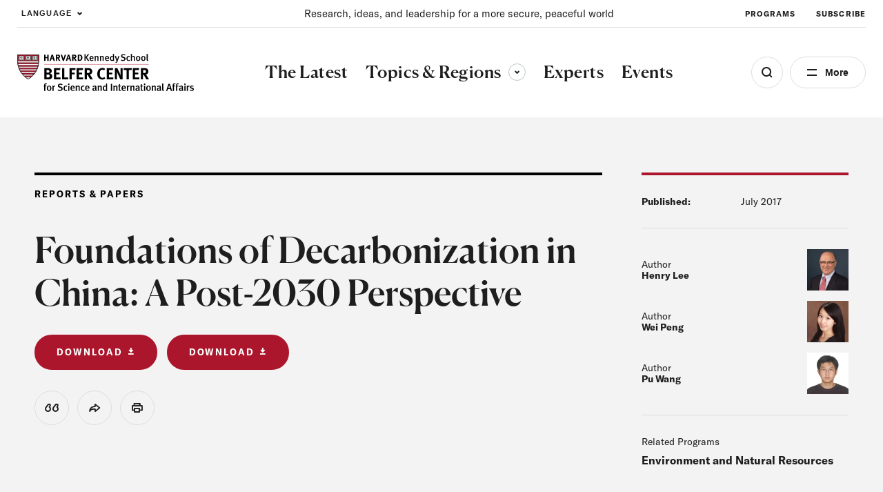

--- FILE ---
content_type: text/html; charset=UTF-8
request_url: https://www.belfercenter.org/publication/foundations-decarbonization-china-post-2030-perspective
body_size: 62315
content:
<!DOCTYPE html>
<html lang="en" dir="ltr" prefix="og: https://ogp.me/ns#">
  <head>
    <meta charset="utf-8" />
<link rel="preconnect" href="//www.googletagmanager.com" crossorigin="anonymous" />
<link rel="preconnect" href="//www.google-analytics.com" crossorigin="anonymous" />
<link rel="preconnect" href="//stats.g.doubleclick.net" crossorigin="anonymous" />
<link rel="preload" href="/themes/custom/belfer/assets/fonts/icomoon.woff2?dl8yb7" as="font" crossorigin="anonymous" />
<meta name="description" content="The Harvard-Tsinghua Workshop on Low-Carbon Development and Public Policy is the fourth annual joint workshop between the Harvard Kennedy School’s Environment and Natural Resources Program and the Center for Science, Technology, and Education Policy at Tsinghua University. The workshop convened leading experts on climate and energy from the United States and China at Tsinghua University in Beijing, China, on June 1-2, 2017. The workshop was divided into five sessions. The first two sessions focused on the scope of the climate problem and the options for addressing it. The following three sessions explored specific options: renewable energy, nuclear power, and air pollution regulation." />
<link rel="canonical" href="https://www.belfercenter.org/publication/foundations-decarbonization-china-post-2030-perspective" />
<link rel="image_src" href="https://www.belfercenter.org/sites/default/files/styles/1200x630/public/2024-08/Belfer%20Center%20logo%20image.jpg?itok=05GNzJn4" />
<meta property="og:site_name" content="The Belfer Center for Science and International Affairs" />
<meta property="og:type" content="website" />
<meta property="og:url" content="https://www.belfercenter.org/publication/foundations-decarbonization-china-post-2030-perspective" />
<meta property="og:title" content="Foundations of Decarbonization in China: A Post-2030 Perspective" />
<meta property="og:image" content="https://www.belfercenter.org/sites/default/files/styles/1200x630/public/2024-08/Belfer%20Center%20logo%20image.jpg?itok=05GNzJn4" />
<meta property="og:image:width" content="1200" />
<meta property="og:image:height" content="630" />
<meta name="Generator" content="Interactive Strategies (https://www.interactivestrategies.com)" />
<meta name="MobileOptimized" content="width" />
<meta name="HandheldFriendly" content="true" />
<meta name="viewport" content="width=device-width, initial-scale=1.0" />
<link rel="manifest" href="https://www.belfercenter.org/themes/custom/belfer/assets/pwa/manifest.json?v=20230824" crossorigin="use-credentials" />
<link rel="apple-touch-icon" href="https://www.belfercenter.org/themes/custom/belfer/assets/pwa/icons/apple-touch-icon.png?v=20230824" sizes="180x180" type="image/png" />
<link rel="mask-icon" href="https://www.belfercenter.org/themes/custom/belfer/assets/pwa/icons/favicon.svg?v=20230824" color="#ffffff" />
<meta name="msapplication-config" content="/themes/custom/belfer/assets/pwa/browserconfig.xml?v=20230824" />
<meta name="msapplication-TileColor" content="#ffffff" />
<meta name="theme-color" content="#ff0000" />
<style>@font-face{font-family:'icomoon';src:url('/themes/custom/belfer/assets/fonts/icomoon.woff2?dl8yb7')format('woff2');font-weight:normal;font-style:normal;font-display:swap;}</style>
<script>  
  window.dataLayer = window.dataLayer || [];
  window.dataLayer.push({
    'topic': 'Energy',
    'region': 'Asia &amp; the Pacific',
    'content_type': 'Reports &amp; Papers',
    'program': 'Environment and Natural Resources',
  });
  </script>
<script type="application/ld+json">{
    "@context": "https://schema.org",
    "@graph": [
        {
            "@type": "Article",
            "headline": "Foundations of Decarbonization in China: A Post-2030 Perspective",
            "name": "Foundations of Decarbonization in China: A Post-2030 Perspective",
            "datePublished": "2017-07-31",
            "publisher": {
                "@type": "Organization",
                "name": "Belfer Center",
                "url": "https://www.belfercenter.org"
            },
            "author": [
                {
                    "@type": "Person",
                    "name": "Henry Lee"
                },
                {
                    "@type": "Person",
                    "name": "Wei Peng"
                },
                {
                    "@type": "Person",
                    "name": "Pu Wang"
                }
            ]
        },
        {
            "@type": "Organization",
            "name": "The Belfer Center for Science and International Affairs",
            "url": "https://www.belfercenter.org",
            "logo": {
                "@type": "ImageObject",
                "url": "https://www.belfercenter.org/themes/custom/belfer/assets/images/belfer-center-logo-white.svg",
                "width": "271",
                "height": "58"
            },
            "address": {
                "@type": "PostalAddress",
                "streetAddress": "79 John F. Kennedy Street",
                "addressLocality": "Cambridge",
                "addressRegion": "MA",
                "postalCode": "02138",
                "addressCountry": "US"
            },
            "sameAs": [
                "https://www.linkedin.com/company/belfercenter/",
                "https://www.instagram.com/belfercenter/",
                "https://www.youtube.com/user/BelferCenter",
                "https://www.facebook.com/belfercenter/",
                "https://soundcloud.com/belfercenter"
            ]
        }
    ]
}</script>
<link rel="icon" href="/core/misc/favicon.ico" type="image/vnd.microsoft.icon" />

    <title>Foundations of Decarbonization in China: A Post-2030 Perspective | The Belfer Center for Science and International Affairs</title>
    <link rel="stylesheet" media="all" href="/sites/default/files/css/css_o9s1U8vNhH5Eh3DLa5FUOpC3ffHtqmc_Fkd5CDzay8c.css?delta=0&amp;language=en&amp;theme=belfer&amp;include=eJxFjEEKgDAMBD9U6pMksbGVphqy7cHfK6J4WYYZWBZdxScmSOCX9VhqvId07oSKLzQBKAuCkVN2soIp-TDS-Js4dhusG4qkgBNd2vN-AVnSKME" />
<link rel="stylesheet" media="all" href="/sites/default/files/css/css_lyDVU-6U95aADnVQagke50K45aXSC5mh_3P95w9mj7M.css?delta=1&amp;language=en&amp;theme=belfer&amp;include=eJxFjEEKgDAMBD9U6pMksbGVphqy7cHfK6J4WYYZWBZdxScmSOCX9VhqvId07oSKLzQBKAuCkVN2soIp-TDS-Js4dhusG4qkgBNd2vN-AVnSKME" />

    

    
    <link rel="preload" href="/themes/custom/belfer/assets/fonts/icomoon.woff2?de47sx" as="font" crossorigin="anonymous">
    <link rel="preload" href="/themes/custom/belfer/assets/fonts/canela-medium.woff2" as="font" crossorigin="anonymous">
    <link rel="preload" href="/themes/custom/belfer/assets/fonts/gt-america-standard-regular.woff2" as="font" crossorigin="anonymous">
    <link rel="preload" href="/themes/custom/belfer/assets/fonts/gt-america-standard-regular-italic.woff2" as="font" crossorigin="anonymous">
    <link rel="preload" href="/themes/custom/belfer/assets/fonts/gt-america-standard-bold.woff2" as="font" crossorigin="anonymous">
    <link rel="preload" href="/themes/custom/belfer/assets/fonts/gt-america-standard-bold-italic.woff2" as="font" crossorigin="anonymous">

    <style>
      @font-face {
        font-family: 'icomoon';
        src: url('/themes/custom/belfer/assets/fonts/icomoon.woff2?de47sx') format('woff2');
        font-weight: normal;
        font-style: normal;
        font-display: swap;
      }

      @font-face {
        font-family: 'Canela';
        src: url('/themes/custom/belfer/assets/fonts/canela-medium.woff2') format("woff2");
        font-weight: 500;
        font-style: normal;
        font-display: swap;
      }

      @font-face {
        font-family: 'GT-American-Standard';
        src: url('/themes/custom/belfer/assets/fonts/gt-america-standard-regular.woff2') format("woff2");
        font-weight: 400;
        font-style: normal;
        font-display: swap;
      }

      @font-face {
        font-family: 'GT-American-Standard';
        src: url('/themes/custom/belfer/assets/fonts/gt-america-standard-regular-italic.woff2') format("woff2");
        font-weight: 400;
        font-style: italic;
        font-display: swap;
      }

      @font-face {
        font-family: 'GT-American-Standard';
        src: url('/themes/custom/belfer/assets/fonts/gt-america-standard-bold.woff2') format("woff2");
        font-weight: 700;
        font-style: normal;
        font-display: swap;
      }

      @font-face {
        font-family: 'GT-American-Standard';
        src: url('/themes/custom/belfer/assets/fonts/gt-america-standard-bold-italic.woff2') format("woff2");
        font-weight: 700;
        font-style: italic;
        font-display: swap;
      }
    </style>

        <link rel="preconnect" href="//www.googletagmanager.com" crossorigin="anonymous">
    <link rel="preconnect" href="//www.google-analytics.com" crossorigin="anonymous">
    <link rel="preconnect" href="//www.google.com" crossorigin="anonymous">
    <link rel="preconnect" href="//stats.g.doubleclick.net" crossorigin="anonymous">

    <title></title>
    <meta charset="utf-8">
    <meta name="viewport" content="width=device-width, initial-scale=1.0">

        <link rel="manifest" href="/themes/custom/belfer/assets/pwa/manifest.json" crossorigin="use-credentials">
    <link rel="icon" href="/themes/custom/belfer/assets/pwa/icons/favicon.ico">
    <link rel="icon" href="/themes/custom/belfer/assets/pwa/icons/favicon.svg" type="image/svg+xml">
    <link rel="apple-touch-icon" href="/themes/custom/belfer/assets/pwa/icons/apple-touch-icon.png">
    <meta name="theme-color" content="#ff0000">
    <!-- Google Tag Manager -->
    <script>(function(w,d,s,l,i){w[l]=w[l]||[];w[l].push({'gtm.start':
    new Date().getTime(),event:'gtm.js'});var f=d.getElementsByTagName(s)[0],
    j=d.createElement(s),dl=l!='dataLayer'?'&l='+l:'';j.async=true;j.src=
    'https://www.googletagmanager.com/gtm.js?id='+i+dl;f.parentNode.insertBefore(j,f);
    })(window,document,'script','dataLayer','GTM-PR3RMG');</script>
    <!-- End Google Tag Manager -->
  </head>

  <body class="path-node page-node-type-research-and-analysis">
    <!-- Google Tag Manager (noscript) -->
    <noscript><iframe src="https://www.googletagmanager.com/ns.html?id=GTM-PR3RMG"
    height="0" width="0" style="display:none;visibility:hidden"></iframe></noscript>
    <!-- End Google Tag Manager (noscript) -->
        <a class="skiplink" href="#maincontent">Skip to main content</a>

    
      <div class="dialog-off-canvas-main-canvas" data-off-canvas-main-canvas>
    <div class="page-container">
  
<section
  id="site-header-search"
  class="site-header-search"
  aria-hidden="true"
>
  <div class="site-header-search-inner">

    <form
      role="search"
      method="GET"
      action="/search"
      aria-label="Search by keyword"
    >
      <input
        class="js-search-field"
        type="search"
        name="keywords"
        aria-label="Search"
        placeholder="Search Term"
      >
      <button
        class="js-search-submit"
        type="submit"
        aria-label="Submit"
        disabled
      ></button>
    </form>

    <div class="search-tags">
      <div class="eyebrow -small">Explore the Latest</div>
      <ul class="search-tag-list">      
                  <li class="site-header-utility-nav-item">
                                                <a class="btn -hollow -tag" href="/collection/us-china-relations" target="">
              U.S. China Relations
            </a>
          </li>
                  <li class="site-header-utility-nav-item">
                                                <a class="btn -hollow -tag" href="/topics/energy" target="">
              Energy
            </a>
          </li>
                  <li class="site-header-utility-nav-item">
                                                <a class="btn -hollow -tag" href="/topics/artificial-intelligence" target="">
              Artificial Intelligence
            </a>
          </li>
                  <li class="site-header-utility-nav-item">
                                                <a class="btn -hollow -tag" href="/collection/ukraine" target="">
              Ukraine
            </a>
          </li>
                  <li class="site-header-utility-nav-item">
                                                <a class="btn -hollow -tag" href="/topics/science-technology" target="">
              Science &amp; Tech
            </a>
          </li>
                  <li class="site-header-utility-nav-item">
                                                <a class="btn -hollow -tag" href="/regions/middle-east-north-africa" target="">
              Middle East &amp; North Africa
            </a>
          </li>
              </ul>
    </div>

  </div>

  <button
    class="btn -close site-header-search-close js-search-close"
    type="button"
    aria-label="Close"
  ></button>

</section>
<section
  id="site-header-side-menu"
  class="side-menu"
  data-level="1"
  aria-hidden="true"
>
  <button
    class="btn -close menu-close js-menu-close"
    type="button"
    aria-label="Close"
  ></button>

  <button class="menu-back js-menu-back" type="button" aria-label="Back"></button>

  <div class="inner">
    <nav class="nav" aria-label="Side Navigation">
      <ul class="nav-main">
                  <li>
                                                                                  <a
                class="nav-main-link"
                href="/latest"
                aria-current="false"
                target=""
              >
                <span>The Latest</span>
              </a>
                      </li>
                  <li>
                          <button
                class="nav-main-link nav-main-next js-menu-next"
                type="button"
                aria-label="View Dropdown"
              >
                <span>Topics &amp; Regions</span>
              </button>

              <div class="nav-main-panel" aria-hidden="true">
                <ul class="side-menu-dropdown">
                  <li class="side-menu-dropdown-intro">
                    <p>Research and insight to improve policy and governance at local, national, and global levels.</p>

                                                                <a href="/topics-regions" class="-cta-link -white">View All </a>
                                      </li>

                  <li class="side-menu-dropdown-links">
                                          <section class="side-menu-dropdown-link-section">
                        <div class="eyebrow">Topics</div>

                                                  <ul class="side-menu-dropdown-linklist">
                                                          <li>
                                <a href="/topics/artificial-intelligence" class="side-menu-dropdown-link">Artificial Intelligence</a>
                              </li>
                                                          <li>
                                <a href="/topics/conflict-conflict-resolution" class="side-menu-dropdown-link">Conflict &amp; Conflict Resolution</a>
                              </li>
                                                          <li>
                                <a href="/topics/economics-global-affairs" class="side-menu-dropdown-link">Economics &amp; Global Affairs</a>
                              </li>
                                                          <li>
                                <a href="/topics/energy" class="side-menu-dropdown-link">Energy</a>
                              </li>
                                                          <li>
                                <a href="/topics/environment-climate-change" class="side-menu-dropdown-link">Environment &amp; Climate Change</a>
                              </li>
                                                          <li>
                                <a href="/topics/global-health" class="side-menu-dropdown-link">Global Health</a>
                              </li>
                                                          <li>
                                <a href="/topics/governance" class="side-menu-dropdown-link">Governance</a>
                              </li>
                                                          <li>
                                <a href="/topics/international-relations" class="side-menu-dropdown-link">International Relations</a>
                              </li>
                                                          <li>
                                <a href="/topics/international-security-defense" class="side-menu-dropdown-link">International Security &amp; Defense</a>
                              </li>
                                                          <li>
                                <a href="/topics/nuclear-issues" class="side-menu-dropdown-link">Nuclear Issues</a>
                              </li>
                                                          <li>
                                <a href="/topics/science-technology" class="side-menu-dropdown-link">Science &amp; Technology</a>
                              </li>
                                                      </ul>
                                              </section>
                                          <section class="side-menu-dropdown-link-section">
                        <div class="eyebrow">Regions</div>

                                                  <ul class="side-menu-dropdown-linklist">
                                                          <li>
                                <a href="/regions/arctic" class="side-menu-dropdown-link">Arctic</a>
                              </li>
                                                          <li>
                                <a href="/regions/africa" class="side-menu-dropdown-link">Africa</a>
                              </li>
                                                          <li>
                                <a href="/regions/asia-pacific" class="side-menu-dropdown-link">Asia &amp; the Pacific</a>
                              </li>
                                                          <li>
                                <a href="/regions/europe" class="side-menu-dropdown-link">Europe</a>
                              </li>
                                                          <li>
                                <a href="/regions/middle-east-north-africa" class="side-menu-dropdown-link">Middle East &amp; North Africa</a>
                              </li>
                                                          <li>
                                <a href="/regions/north-america" class="side-menu-dropdown-link">North America</a>
                              </li>
                                                          <li>
                                <a href="/regions/russia" class="side-menu-dropdown-link">Russia</a>
                              </li>
                                                          <li>
                                <a href="/regions/south-america" class="side-menu-dropdown-link">South America</a>
                              </li>
                                                          <li>
                                <a href="/regions/south-asia" class="side-menu-dropdown-link">South Asia</a>
                              </li>
                                                      </ul>
                                              </section>
                                      </li>
                </ul>
              </div>
                      </li>
                  <li>
                                                                                  <a
                class="nav-main-link"
                href="/experts"
                aria-current="false"
                target=""
              >
                <span>Experts</span>
              </a>
                      </li>
                  <li>
                                                                                  <a
                class="nav-main-link"
                href="/events"
                aria-current="false"
                target=""
              >
                <span>Events</span>
              </a>
                      </li>
              </ul>

      <ul class="nav-utility">
                  <li>
                                                            <a
              class="nav-utility-link"
              href="/about-us"
              aria-current="false"
              target=""
              
            >
              <span>About</span>
            </a>
          </li>
                  <li>
                                                            <a
              class="nav-utility-link"
              href="/programs"
              aria-current="false"
              target=""
              
            >
              <span>Programs</span>
            </a>
          </li>
                  <li>
                                                            <a
              class="nav-utility-link"
              href="/fellowships"
              aria-current="false"
              target=""
              
            >
              <span>Fellowships</span>
            </a>
          </li>
                  <li>
                                                            <a
              class="nav-utility-link"
              href="/students"
              aria-current="false"
              target=""
              
            >
              <span>Students</span>
            </a>
          </li>
                  <li>
                                                            <a
              class="nav-utility-link"
              href="/press"
              aria-current="false"
              target=""
              
            >
              <span>For Press</span>
            </a>
          </li>
                  <li>
                                                            <a
              class="nav-utility-link"
              href="/research-analysis"
              aria-current="false"
              target=""
              
            >
              <span>Research &amp; Analysis</span>
            </a>
          </li>
                  <li>
                                                            <a
              class="nav-utility-link"
              href="/careers"
              aria-current="false"
              target=""
              
            >
              <span>Careers</span>
            </a>
          </li>
                  <li>
                                                            <a
              class="nav-utility-link"
              href="/collection/international-security"
              aria-current="false"
              target=""
              data-italic="true"
            >
              <span>International Security</span>
            </a>
          </li>
              </ul>
    </nav>
  </div>
</section>
<header class="site-header">
	<div class="site-header-inner">
				<div
			class="site-header-utility">
						<div class="site-header-language">
				<button type="button" class="site-header-utility-nav-link site-header-language-toggle js-site-header-dropdown-toggle" aria-expanded="false" data-dropdown="true" aria-label="Expand Dropdown Menu">
					Language
				</button>
				<div class="site-header-dropdown js-site-header-dropdown" aria-hidden="true">
					  
<div class="gtranslate_wrapper"></div><script>window.gtranslateSettings = {"switcher_horizontal_position":"left","switcher_vertical_position":"bottom","horizontal_position":"inline","vertical_position":"inline","float_switcher_open_direction":"top","switcher_open_direction":"bottom","default_language":"en","native_language_names":1,"detect_browser_language":0,"add_new_line":1,"select_language_label":"Language","flag_size":32,"flag_style":"2d","globe_size":60,"alt_flags":[],"wrapper_selector":".gtranslate_wrapper","url_structure":"none","custom_domains":null,"languages":["en","ar","zh-CN","fr","ru","es"],"custom_css":""}</script><script>(function(){var js = document.createElement('script');js.setAttribute('src', '/modules/contrib/gtranslate/js/ln.js');js.setAttribute('data-gt-orig-url', '/publication/foundations-decarbonization-china-post-2030-perspective');js.setAttribute('data-gt-orig-domain', 'www.belfercenter.org');document.body.appendChild(js);})();</script>

				</div>
			</div>

						<div class="site-header-mission">
				<p>Research, ideas, and leadership for a more secure, peaceful world </p>
			</div>

						<nav class="site-header-utility-nav" aria-label="Utility Navigation">
				<ul class="site-header-utility-nav-items">
											<li class="site-header-utility-nav-item">
																												<a class="site-header-utility-nav-link" href="/programs" target="">
								Programs
							</a>
						</li>
											<li class="site-header-utility-nav-item">
																												<a class="site-header-utility-nav-link" href="/subscribe" target="">
								Subscribe
							</a>
						</li>
									</ul>
			</nav>
		</div>

		<div
			class="site-header-main">
						<a class="logo" href="/" aria-label="HARVARD Kennedy School - Belfer Center">
				<img src="/themes/custom/belfer/assets/images/belfer-center-logo.svg" width="275" height="59" alt="HARVARD Kennedy School - Belfer Center for Science and International Affairs">
			</a>

						<nav class="site-header-nav" aria-label="Main Site Navigation">
				<ul class="site-header-nav-items">
																	<li class="site-header-nav-item">
																																															<a class="site-header-nav-item-link" href="/latest" aria-current="false" target="">
									<span>The Latest</span>
								</a>
													</li>
																	<li class="site-header-nav-item">
																															<button type="button" class="site-header-nav-item-link js-site-header-dropdown-toggle" aria-current="false" aria-expanded="false" aria-controls="site-header-dropdown-topics-regions" data-dropdown="true">
									Topics &amp; Regions
									<span class="dropdown-arrow">
										<span class="sr-text">Toggle sub-menu</span>
									</span>
								</button>

																<div id="site-header-dropdown-topics-regions" class="site-header-dropdown js-site-header-dropdown" data-type="full-width" aria-hidden="true" >
									<div class="site-header-dropdown-inner">
										<div class="site-header-dropdown-content">
											<div class="site-header-dropdown-intro">
												<p>Research and insight to improve policy and governance at local, national, and global levels.</p>

																																						<a href="/topics-regions" class="-cta-link">View All </a>
																							</div>

											<div class="site-header-dropdown-links">
																									<section class="site-header-dropdown-link-section">
														<div class="eyebrow">Topics</div>

																													<ul class="site-header-dropdown-linklist">
																																	<li>
																		<a href="/topics/artificial-intelligence">Artificial Intelligence</a>
																	</li>
																																	<li>
																		<a href="/topics/conflict-conflict-resolution">Conflict &amp; Conflict Resolution</a>
																	</li>
																																	<li>
																		<a href="/topics/economics-global-affairs">Economics &amp; Global Affairs</a>
																	</li>
																																	<li>
																		<a href="/topics/energy">Energy</a>
																	</li>
																																	<li>
																		<a href="/topics/environment-climate-change">Environment &amp; Climate Change</a>
																	</li>
																																	<li>
																		<a href="/topics/global-health">Global Health</a>
																	</li>
																																	<li>
																		<a href="/topics/governance">Governance</a>
																	</li>
																																	<li>
																		<a href="/topics/international-relations">International Relations</a>
																	</li>
																																	<li>
																		<a href="/topics/international-security-defense">International Security &amp; Defense</a>
																	</li>
																																	<li>
																		<a href="/topics/nuclear-issues">Nuclear Issues</a>
																	</li>
																																	<li>
																		<a href="/topics/science-technology">Science &amp; Technology</a>
																	</li>
																															</ul>
																											</section>
																									<section class="site-header-dropdown-link-section">
														<div class="eyebrow">Regions</div>

																													<ul class="site-header-dropdown-linklist">
																																	<li>
																		<a href="/regions/arctic">Arctic</a>
																	</li>
																																	<li>
																		<a href="/regions/africa">Africa</a>
																	</li>
																																	<li>
																		<a href="/regions/asia-pacific">Asia &amp; the Pacific</a>
																	</li>
																																	<li>
																		<a href="/regions/europe">Europe</a>
																	</li>
																																	<li>
																		<a href="/regions/middle-east-north-africa">Middle East &amp; North Africa</a>
																	</li>
																																	<li>
																		<a href="/regions/north-america">North America</a>
																	</li>
																																	<li>
																		<a href="/regions/russia">Russia</a>
																	</li>
																																	<li>
																		<a href="/regions/south-america">South America</a>
																	</li>
																																	<li>
																		<a href="/regions/south-asia">South Asia</a>
																	</li>
																															</ul>
																											</section>
																							</div>
										</div>
									</div>
								</div>
													</li>
																	<li class="site-header-nav-item">
																																															<a class="site-header-nav-item-link" href="/experts" aria-current="false" target="">
									<span>Experts</span>
								</a>
													</li>
																	<li class="site-header-nav-item">
																																															<a class="site-header-nav-item-link" href="/events" aria-current="false" target="">
									<span>Events</span>
								</a>
													</li>
									</ul>
			</nav>

			<div class="site-header-buttons">
				<button class="site-header-search-toggle js-search-open" type="button" aria-label="Open Search Menu" aria-expanded="false" aria-controls="site-header-search"></button>

				<button class="site-header-side-menu-toggle js-site-header-side-menu-toggle" type="button" aria-label="Open Menu" aria-expanded="false" aria-controls="site-header-side-menu">More</button>
			</div>
		</div>
	</div>
</header>


  <main id="maincontent">
    <article class="grid-container">
      
<div data-drupal-messages-fallback class="hidden"></div>

<header
  class="hero hero-article"
  data-type=""
  data-subnav="false"
>
  <div class="hero-article-inner">
    <div class="hero-article-content">
      <div class="hero-article-main">
        <div class="hero-article-type">
          
                      <div class="eyebrow">Reports &amp; Papers</div>
          
                  </div>

        <div class="hero-article-text">
          <div class="hero-article-text-inner">
            <h1 class="h4">Foundations of Decarbonization in China: A Post-2030 Perspective</h1>

            
                      </div>

                  </div>

        <div class="article-tools">
      <div class="article-tools-info-button">
                        <a href="/sites/default/files/pantheon_files/files/publication/Tsinghua%2520eng%2520-%2520draft%25201%2520%2528002%2529.pdf" class="btn -red -medium -download">Download</a>
                  <a href="/sites/default/files/pantheon_files/files/publication/Tsinghua%2520cn%2520-%2520draft%25201.pdf" class="btn -red -medium -download">Download</a>
              
      
          </div>
  
  <ul class="article-tool-buttons">
          <li>
        <button type="button" class="article-tool-buttons-btn js-dialog-open" data-tool="citation" data-a11y-dialog-show="citation-dialog"><span class="sr-text">View Citation</span></button>
      </li>
        <li>
      <aside class="social-share" data-expanded="false">
  <button
    id="social-share-toggle"
    type="button"
    class="social-share-toggle article-tool-buttons-btn js-social-share-toggle"
    aria-expanded="false"
    aria-controls="social-share-services"
  >
    <span class="sr-text">Share</span>
  </button>
  <div
    id="social-share-services"
    class="social-share-services-container"
    aria-hidden="true"
    aria-labelledby="social-share-toggle"
  >
    <ul class="social-share-services">
      <li><button type="button" class="social-share-btn js-social-share-btn" data-service="facebook"><span class="sr-text">Share on Facebook</span></button></li>
      <li><button type="button" class="social-share-btn js-social-share-btn" data-service="x"><span class="sr-text">Share on Twitter</span></button></li>
      <li><button type="button" class="social-share-btn js-social-share-btn" data-service="linkedin"><span class="sr-text">Share on LinkedIn</span></button></li>
    </ul>
  </div>
</aside>
    </li>
    <li>
      <button type="button" class="article-tool-buttons-btn js-social-share-print" data-tool="print"><span class="sr-text">Print</span></button>
    </li>
  </ul>
</div>
      </div>

      <div class="hero-article-sidebar">
        
        
                
        <div class="hero-meta">
            <span class="hero-meta-title">Published:</span>

                          <span>July 2017</span>
                    </div>

                          <div class="hero-person-block">
    

<div class="hero-person js-link-event">
  <div class="hero-person-text">
    <p>
      Author<br>
      <strong>
                  <a href="https://www.belfercenter.org/person/henry-lee" class="js-link-event-link">Henry Lee</a>
              </strong>
    </p>
  </div>

  <div class="hero-person-image">
        <picture><img loading="lazy" src="/sites/default/files/styles/profile_picture_tiny/public/2024-07/Henry%20Lee%20Headshot.jpg.webp?h=f30dc2b3&amp;itok=YfqKZsgs" width="120" height="120" alt="Henry Lee">
  </picture>



  </div>
</div>


<div class="hero-person js-link-event">
  <div class="hero-person-text">
    <p>
      Author<br>
      <strong>
                  <a href="https://www.belfercenter.org/person/wei-peng" class="js-link-event-link">Wei Peng</a>
              </strong>
    </p>
  </div>

  <div class="hero-person-image">
        <picture><img loading="lazy" src="/sites/default/files/styles/profile_picture_tiny/pantheon-files-migration/images/person/headshot/Wei%20Peng.jpg.webp?h=97c04a2e&amp;itok=zliE0NfR" width="120" height="120">
  </picture>



  </div>
</div>


<div class="hero-person js-link-event">
  <div class="hero-person-text">
    <p>
      Author<br>
      <strong>
                  <a href="https://www.belfercenter.org/person/pu-wang" class="js-link-event-link">Pu Wang</a>
              </strong>
    </p>
  </div>

  <div class="hero-person-image">
        <picture><img loading="lazy" src="/sites/default/files/styles/profile_picture_tiny/pantheon-files-migration/images/person/headshot/Pu%20Wang.jpg.webp?h=97c04a2e&amp;itok=EyLsaFiI" width="120" height="120">
  </picture>



  </div>
</div>


    </div>
        
                  <div class="hero-related-programs">
            <p>Related Programs</p>
            <ul>
                              <li>
                  <a href="/programs/environment-and-natural-resources" hreflang="en">Environment and Natural Resources</a>
                </li>
                          </ul>
          </div>
              </div>
    </div>

        
        
        
          </div>

  </header>
<article class="text-block-layout">
  <div class="text-block wysiwyg-content">
    <h2>Post-Workshop Summary</h2>

  </div>

  
  <div class="text-block-sidebar">
    
    <div class="sidebar-latest">
  <div class="sidebar-latest-inner">
    <div class="sidebar-latest-title">The latest from Belfer</div>
    <ul>
    </ul>
          <div class="more">
        <a href="/research-analysis" hreflang="en">See more</a>
      </div>
      </div>
</div>
  </div>
 
</article>

<article class="text-block-layout">
  <div class="text-block wysiwyg-content">
    <p>The Harvard-Tsinghua Workshop on Low-Carbon Development and Public Policy is the fourth annual joint workshop between the Harvard Kennedy School’s Environment and Natural Resources Program and the Center for Science, Technology, and Education Policy at Tsinghua University. The workshop convened leading experts on climate and energy from the United States and China at Tsinghua University in Beijing, China, on June 1-2, 2017.</p>
<p>The workshop was divided into five sessions. The first two sessions focused on the scope of the climate problem and the options for addressing it. The following three sessions explored specific options: renewable energy, nuclear power, and air pollution regulation.</p>
<p>Stabilizing the climate system requires substantial reduction in greenhouse gas (GHG) emissions, mainly through changes in energy systems that are currently dominated by fossil fuels. In the Paris Agreement, countries pledged to take voluntary carbon mitigation actions over the next 10-15 years. The climate system responds to cumulative GHG emissions, and carbon dioxide (CO<sub>2</sub>) can remain in the atmosphere for several centuries. Therefore, stabilizing CO<sub>2</sub> emissions is not sufficient. The goal must be one of deep decarbonization, reducing global CO<sub>2</sub> emissions to zero by the end of this century.</p>
<p>As the first and second largest CO<sub>2</sub> emitters in the world, both China and the United States face critical challenges in the design, development, and implementation of deep decarbonization. China has pledged to peak its carbon emissions by 2030, and to increase the share of non-fossil energy in total primary energy to 20%. The United States pledged to reduce its carbon emissions by 26-28% below 2005 levels by 2025, a goal that is now being questioned as a result of President Trump’s recent decision to withdraw from the Paris Agreement. While these targets promise near- and mid-term steps to mitigate carbon emissions, much stronger efforts will be needed after 2030 to eventually achieve zero or negative emissions. Therefore, the path towards deep decarbonization will likely involve multiple stages, and the policy priorities will vary with each stage. For instance, the first stage, pre-2030, will focus on increasing wind and solar generation, and replacing coal with natural gas. The second stage, from 2030-2050, may focus on a continuing expansion of renewables, deployment of storage technologies, as well as electrification of the transport, heating, and industrial sectors. The third stage, post-2050, may focus on deploying CCS for natural gas use, biofuels and synthetic fuels, as well as advanced nuclear technologies.</p>
<p>Compared to the United States, the fundamental challenge faced by China is its heavy reliance on coal. Analyses on potential decarbonization pathways for China highlight two findings. First, reducing carbon emissions beyond stabilization will be difficult. Multiple factors have contributed to reductions in the use of coal, including economic slowdown and the urgency to curb conventional air pollution. Under various assumptions on GDP growth projections, urbanization rates, and reductions in carbon intensity, the CO<sub>2</sub> emissions peak is anticipated before 2030. However, the share of emissions from the electricity sector as a percentage of China’s total emissions is expected to continue to grow beyond 2030. A few key variables that will affect such a change after 2030 include the speed of renewable and nuclear scale-up, the level of efficiency improvement of incumbent coal power fleet, and the development of natural gas plants to meet demand when renewable energy is interrupted. In summary, it is widely acknowledged that achieving an energy mix that is decarbonized (necessary for deep reduction in carbon emissions) is a much more difficult task than the near-term target of 20-25% (necessary for peaking carbon emissions</p>
<p>Second, deep decarbonization scenarios for China’s energy system often depend on significantly scaling up renewable and nuclear generation in the electricity sector, as well as electrification efforts in the end-use sectors. Although these scenarios are carefully designed based on a deep understanding of China’s current energy system and projected growth, they still contain uncertainties. How to manage the intermittency problems for renewables and address safety concerns for nuclear energy are important challenges in almost every decarbonization scenario.</p>
<p>In this report, we start with a summary of the three key topics: electricity sector reform, synergies between climate and air pollution control efforts, and nuclear power development. We then focus on four cross-cutting themes that are relevant for all three topics: (a) implications of current policies on long-term decarbonization, (b) challenges in energy and climate governance, (c) public participation and engagement, and (d) decarbonization and the pursuit of other societal goals. Finally, we draw some preliminary conclusions and discuss potential directions for future scenarios.</p>

  </div>

  
  <div class="text-block-sidebar">
    
    
  </div>
 
</article>
<div class="citation-block">
  <div class="citation-block-header text-block-header">Recommended citation</div>
  <div class="citation-block-content">
    <div class="js-copy-citation-text">
      <p>Lee, Henry, Wei Peng and Pu Wang. “Foundations of Decarbonization in China: A Post-2030 Perspective.”   July 2017</p>
    </div>
    <button type="button" class="btn -red -medium js-copy-citation-btn">Copy to Clipboard</button>
  </div>
</div>
<div class="section-nav-bar js-section-nav" aria-hidden="true">
  <div class="section-nav-bar-inner">
    <div class="section-nav-bar-title">
      <p>Foundations of Decarbonization in China: A Post-2030 Perspective</p>
    </div>
    <div class="article-tools">
  
  <ul class="article-tool-buttons">
          <li>
        <button type="button" class="article-tool-buttons-btn js-dialog-open" data-tool="citation" data-a11y-dialog-show="citation-dialog"><span class="sr-text">View Citation</span></button>
      </li>
        <li>
      <aside class="social-share" data-expanded="false">
  <button
    id="social-share-toggle"
    type="button"
    class="social-share-toggle article-tool-buttons-btn js-social-share-toggle"
    aria-expanded="false"
    aria-controls="social-share-services"
  >
    <span class="sr-text">Share</span>
  </button>
  <div
    id="social-share-services"
    class="social-share-services-container"
    aria-hidden="true"
    aria-labelledby="social-share-toggle"
  >
    <ul class="social-share-services">
      <li><button type="button" class="social-share-btn js-social-share-btn" data-service="facebook"><span class="sr-text">Share on Facebook</span></button></li>
      <li><button type="button" class="social-share-btn js-social-share-btn" data-service="x"><span class="sr-text">Share on Twitter</span></button></li>
      <li><button type="button" class="social-share-btn js-social-share-btn" data-service="linkedin"><span class="sr-text">Share on LinkedIn</span></button></li>
    </ul>
  </div>
</aside>
    </li>
    <li>
      <button type="button" class="article-tool-buttons-btn js-social-share-print" data-tool="print"><span class="sr-text">Print</span></button>
    </li>
  </ul>
</div>
  </div>
</div>
<article class="tags">
      <a href="/topics/environment-climate-change/air-pollution" class="btn -tag">Air Pollution</a>
      <a href="/regions/asia-pacific" class="btn -tag">Asia &amp; the Pacific</a>
      <a href="/topics/energy/carbon-capture-technologies" class="btn -tag">Carbon Capture Technologies</a>
      <a href="/topics/energy/chinas-energy-policy" class="btn -tag">China&#039;s Energy Policy</a>
      <a href="/topics/energy/electricity" class="btn -tag">Electricity</a>
      <a href="/topics/energy" class="btn -tag">Energy</a>
      <a href="/topics/environment-climate-change" class="btn -tag">Environment &amp; Climate Change</a>
      <a href="/programs/environment-and-natural-resources" class="btn -tag">Environment and Natural Resources</a>
      <a href="/topics/energy/transportation" class="btn -tag">Transportation</a>
  </article>
<div
  id="citation-dialog"
  class="dialog"
  aria-labelledby="dialog-title-citation-dialog"
  aria-hidden="true"
  data-a11y-dialog="citation-dialog"
  data-image="false"
  data-citation="true"
>
  <div class="dialog-overlay js-dialog-overlay" data-a11y-dialog-hide></div>
  <div class="dialog-main" role="document">
    <button type="button" class="dialog-close js-dialog-close" data-a11y-dialog-hide aria-label="Close dialog"></button>
    <div class="dialog-content">
      <div class="dialog-content-inner">

        <div class="dialog-text">

          
            <div id="dialog-title-citation-dialog" class="dialog-citation-header">Recommended citation</div>
            <div class="dialog-citation-content">
              <div class="js-copy-citation-text">
                <p>Lee, Henry, Wei Peng and Pu Wang. “Foundations of Decarbonization in China: A Post-2030 Perspective.”   July 2017</p>
              </div>
              <button type="button" class="btn -red -medium js-copy-citation-btn">Copy to Clipboard</button>
            </div>

          
                  </div>
      </div>
    </div>
  </div>
</div>
<article class="author-block">

  <div class="inner">

          <div class="author-block-image">
                  <a href="https://www.belfercenter.org/person/henry-lee" class="author-block-image-link">    <picture><img loading="lazy" src="/sites/default/files/styles/300x324/public/2024-07/Henry%20Lee%20Headshot.jpg.webp?h=f30dc2b3&amp;itok=jl8lNqQN" width="300" height="324" alt="Henry Lee">
  </picture>


</a>
              </div>
    
    <div class="author-block-content">

      <div class="eyebrow -small">Author</div>

      <h2 class="h2">
                  <a href="https://www.belfercenter.org/person/henry-lee">Henry Lee</a>
              </h2>

      <a href="/press" class="btn -small">Request Interview</a>

              <div class="author-block-text">
          <div class="author-block-text-header">More From This Expert</div>
          <div class="wysiwyg-content"><p><a href="/research-analysis/solar-energy-arctic-case-study-northwest-alaska" hreflang="en">Solar Energy in the Arctic: A Case Study of Northwest Alaska</a></p><p><a href="/research-analysis/decarbonizing-us-electricity-grid-policy-and-regulatory-frameworks-and-challenges" hreflang="en">Decarbonizing the U.S. Electricity Grid: Policy and Regulatory Frameworks and Challenges</a></p></div>
        </div>
      
    </div>

  </div>

</article>
<article class="author-block">

  <div class="inner">

          <div class="author-block-image">
                  <a href="https://www.belfercenter.org/person/wei-peng" class="author-block-image-link">    <picture><img loading="lazy" src="/sites/default/files/styles/300x324/pantheon-files-migration/images/person/headshot/Wei%20Peng.jpg.webp?h=97c04a2e&amp;itok=B4RFIc7l" width="300" height="324">
  </picture>


</a>
              </div>
    
    <div class="author-block-content">

      <div class="eyebrow -small">Author</div>

      <h2 class="h2">
                  <a href="https://www.belfercenter.org/person/wei-peng">Wei Peng</a>
              </h2>

      

              <div class="author-block-text">
          <div class="author-block-text-header">More From This Expert</div>
          <div class="wysiwyg-content"><p><a href="/publication/video-foundations-low-carbon-energy-system-china" hreflang="en">Video: Foundations for a Low-Carbon Energy System in China</a></p><p><a href="/publication/foundations-low-carbon-energy-system-china" hreflang="en">Foundations for a Low-Carbon Energy System in China</a></p></div>
        </div>
      
    </div>

  </div>

</article>
<article class="author-block">

  <div class="inner">

          <div class="author-block-image">
                  <a href="https://www.belfercenter.org/person/pu-wang" class="author-block-image-link">    <picture><img loading="lazy" src="/sites/default/files/styles/300x324/pantheon-files-migration/images/person/headshot/Pu%20Wang.jpg.webp?h=97c04a2e&amp;itok=U5GS9Ke0" width="300" height="324">
  </picture>


</a>
              </div>
    
    <div class="author-block-content">

      <div class="eyebrow -small">Author</div>

      <h2 class="h2">
                  <a href="https://www.belfercenter.org/person/pu-wang">Pu Wang</a>
              </h2>

      

              <div class="author-block-text">
          <div class="author-block-text-header">More From This Expert</div>
          <div class="wysiwyg-content"><p><a href="/publication/video-foundations-low-carbon-energy-system-china" hreflang="en">Video: Foundations for a Low-Carbon Energy System in China</a></p><p><a href="/publication/foundations-low-carbon-energy-system-china" hreflang="en">Foundations for a Low-Carbon Energy System in China</a></p></div>
        </div>
      
    </div>

  </div>

</article>
<article class="up-next -is-full-bleed">

  <div class="inner">

    <div class="header">Up Next</div>

    <div class="up-next-feature">
      



<article class="card js-link-event">

      <div class="card-image">
          <picture loading="lazy" width="440" height="250">
                  <source srcset="/sites/default/files/styles/440x250/public/2025-11/AP25259085895856.jpg.webp?h=83eaa971&amp;itok=MqcCIflj 1x" media="(max-width: 439px)" type="image/webp" width="440" height="250"/>
              <source srcset="/sites/default/files/styles/708x400/public/2025-11/AP25259085895856.jpg.webp?h=83eaa971&amp;itok=LnpyIHDV 1x" media="(min-width: 440px) and (max-width: 767px)" type="image/webp" width="708" height="400"/>
              <source srcset="/sites/default/files/styles/900x510/public/2025-11/AP25259085895856.jpg.webp?h=83eaa971&amp;itok=r3eosdnL 1x" media="(min-width: 768px)" type="image/webp" width="900" height="510"/>
                    <img loading="lazy" width="440" height="250" src="/sites/default/files/styles/440x250/public/2025-11/AP25259085895856.jpg.webp?h=83eaa971&amp;itok=MqcCIflj" alt="Workers walk near solar panels that provide partial electrical power to Istiqlal Mosque as the city skyline is seen in the background, in Jakarta, Indonesia, Wednesday, March 29, 2023. (AP Photo/Tatan Syuflana)">

  </picture>


              
<div class="photo-credit" data-theme="dark">
  <button type="button" aria-expanded="false" class="photo-credit-btn js-photo-credit-toggle"><span class="sr-text">Photo Credit Toggle</span></button>
  <div class="photo-credit-content js-photo-credit-content" aria-hidden="true" title="Associated Press - Tatan Syuflana"><span class="photo-credit-attribution">Associated Press - Tatan Syuflana</span></div>
</div>
                      </div>
  
  <div class="card-text">

          <div class="type -small">Reports &amp; Papers</div>
    
    <h3 class="card-title">
      <a
        href="/research-analysis/active-alignment-how-indonesia-can-shape-us-china-strategic-competition"
        class="card-link js-link-event-link"
        
                      >Active Alignment: How Indonesia Can Shape the U.S.-China Strategic Competition</a>
    </h3>

    
    
            <div class="card-meta">
                  <time datetime="2025-11-20T12:00:00Z" class="datetime">Nov. 20, 2025</time>

                          <span>by  Basri, Muhamad Chatib and Evan Laksmana</span>
        
              </div>
    
    
    
          <div class="card-program"><p>From Middle Powers</p></div>
    
  </div>

</article>
    </div>

    <div class="up-next-list">

      <ul class="up-next-cards">
            



<li class="card js-link-event">

      <div class="card-image">
      
                      </div>
  
  <div class="card-text">

          <div class="type -small">Article</div>
    
    <h3 class="card-title">
      <a
        href="/research-analysis/assessing-policy-gaps-achieving-chinas-carbon-neutrality-target"
        class="card-link js-link-event-link"
        
                      >Assessing the Policy Gaps for Achieving China’s Carbon Neutrality Target</a>
    </h3>

    
    
            <div class="card-meta">
                  <time datetime="2025-08-19T12:00:00Z" class="datetime">Aug. 19, 2025</time>

                          <span>by  Fang Zhang, Kelly Sims Gallagher, Minshu Deng, Hengrui Liu, Robbie Orvis and Xiaowei Xuan</span>
        
              </div>
    
    
    
    
  </div>

</li>
    



<li class="card js-link-event">

      <div class="card-image">
          <picture><img loading="lazy" src="/sites/default/files/styles/300x170/public/2025-08/AP21168430136826%20%281%29.jpg.webp?h=17ddf58a&amp;itok=ouVC517e" width="300" height="170" alt="Construction equipment is parked near the Taishan Nuclear Power Plant in Taishan in southern China&#039;s Guangdong Province, Thursday, June 17, 2021. ">
  </picture>



  
<div class="photo-credit" data-theme="dark">
  <button type="button" aria-expanded="false" class="photo-credit-btn js-photo-credit-toggle"><span class="sr-text">Photo Credit Toggle</span></button>
  <div class="photo-credit-content js-photo-credit-content" aria-hidden="true" title="(AP Photo)"><span class="photo-credit-attribution">(AP Photo)</span></div>
</div>

                      </div>
  
  <div class="card-text">

          <div class="type -small">Event Summary</div>
    
    <h3 class="card-title">
      <a
        href="/research-analysis/breaking-cost-escalation-curse-nuclear-power"
        class="card-link js-link-event-link"
        
                      >Breaking the Cost Escalation Curse of Nuclear Power </a>
    </h3>

    
    
            <div class="card-meta">
                  <time datetime="2025-08-03T12:00:00Z" class="datetime">Aug. 3, 2025</time>

                          <span>by  Elizabeth Hanlon</span>
        
              </div>
    
    
    
    
  </div>

</li>

      </ul>

    </div>

  </div>

</article>



    </article>
  </main>

  <footer class="site-footer">
  <div class="site-footer-inner">
    <div class="site-footer-top">
  <div class="site-footer-left">
    <div class="site-footer-main">
      <div class="site-footer-logo-contact">
        <a class="logo" href="/" aria-label="HARVARD Kennedy School - Belfer Center">
          <img src="/themes/custom/belfer/assets/images/belfer-center-logo-white-footer.svg" width="275" height="59" alt="HARVARD Kennedy School - Belfer Center for Science and International Affairs">
        </a>

        <div class="site-footer-contact">
          <p>79 John F. Kennedy Street, <br>Cambridge, MA 02138</p>
        </div>

                <div class="site-footer-awards">
          <img src="/themes/custom/belfer/assets/images/w3-gold.png" alt="2025 W3 Gold Winner" title="2025 W3 Gold Winner" width="90" height="90" loading="lazy">
        </div>
      </div>

      <nav
        class="site-footer-social"
        aria-label="Social Media Links"
      >
        <ul>
                      <li>
              <a
                class="icon-linkedin"
                href="https://www.linkedin.com/company/belfercenter/"
                target="_blank"
                rel="noopener"
              >
                <span class="sr-text">linkedin</span>
              </a>
            </li>
                      <li>
              <a
                class="icon-instagram"
                href="https://www.instagram.com/belfercenter/"
                target="_blank"
                rel="noopener"
              >
                <span class="sr-text">instagram</span>
              </a>
            </li>
                      <li>
              <a
                class="icon-youtube"
                href="https://www.youtube.com/user/BelferCenter"
                target="_blank"
                rel="noopener"
              >
                <span class="sr-text">youtube</span>
              </a>
            </li>
                      <li>
              <a
                class="icon-facebook"
                href="https://www.facebook.com/belfercenter/"
                target="_blank"
                rel="noopener"
              >
                <span class="sr-text">facebook</span>
              </a>
            </li>
                      <li>
              <a
                class="icon-soundcloud"
                href="https://soundcloud.com/belfercenter"
                target="_blank"
                rel="noopener"
              >
                <span class="sr-text">soundcloud</span>
              </a>
            </li>
                  </ul>
      </nav>
    </div>
  </div>

  <div class="site-footer-right">
    <nav class="site-footer-nav" aria-label="Footer Navigation">
      <ul>
                  <li>
                                                <a
              aria-current="false"
              href="/about-us"
              target=""
            >About</a>
          </li>
                  <li>
                                                <a
              aria-current="false"
              href="/events"
              target=""
            >Events</a>
          </li>
                  <li>
                                                <a
              aria-current="false"
              href="/press"
              target=""
            >For Press</a>
          </li>
                  <li>
                                                <a
              aria-current="false"
              href="https://www.belfercenter.org/fellowships"
              target="_blank"
            >Fellowships</a>
          </li>
                  <li>
                                                <a
              aria-current="false"
              href="/students"
              target=""
            >Students</a>
          </li>
                  <li>
                                                <a
              aria-current="false"
              href="/subscribe"
              target=""
            >Subscribe</a>
          </li>
                  <li>
                                                <a
              aria-current="false"
              href="/careers"
              target=""
            >Careers</a>
          </li>
                  <li>
                                                <a
              aria-current="false"
              href="/about-contact-us"
              target=""
            >Contact Us</a>
          </li>
              </ul>
    </nav>

        <div class="site-footer-subscribe-form">
      <div class="site-footer-subscribe-form-inner">
        <div class="eyebrow">Stay Informed</div>
        <p>Bringing scholarship and insight to the world’s top issues.</p>
        <form method="GET" action="/subscribe">
          <input type="email" name="email" class="site-footer-email-subscribe-input" placeholder="Your email address..." aria-label="Email address" required>
          <input type="submit" class="btn -red -full site-footer-email-subscribe-submit" value="Subscribe Now">
        </form>
      </div>
    </div>
  </div>
</div>

<div class="site-footer-bottom">
    <div class="site-footer-copyright">
    <p>Copyright &copy; 2026 The President and Fellows of Harvard College</p>
  </div>

    <nav class="site-footer-legal-nav" aria-label="Policy Navigation">
    <ul>
      <li id="cookie-yes-dns-link" style="display: none;"><a href="javascript:void(0)" onclick="if (typeof revisitCkyConsent === 'function') { revisitCkyConsent() }">Do Not Sell or Share My Personal Information</a></li>
      <script>
        const cyDNSIntervalLimit = 15000,
              cyDNSLinkInterval = setInterval(() => {
                if (typeof revisitCkyConsent === 'function') {
                  document.getElementById('cookie-yes-dns-link').removeAttribute("style");
                  clearInterval(cyDNSLinkInterval);
                }
              }, 500);
        setTimeout(() => { clearInterval(cyDNSLinkInterval); }, cyDNSIntervalLimit);
      </script>
              <li>
                                        <a
            aria-current="false"
            href="/privacy-policy"
            target=""
          >Privacy Policy</a>
        </li>
              <li>
                                        <a
            aria-current="false"
            href="https://accessibility.harvard.edu/"
            target="_blank"
          >Harvard Accessibility Policy</a>
        </li>
              <li>
                                        <a
            aria-current="false"
            href="https://accessibility.huit.harvard.edu/digital-accessibility-policy"
            target="_blank"
          >Harvard Digital Accessibility Policy</a>
        </li>
          </ul>
  </nav>
</div>

  </div>
</footer>

</div>

  </div>

    

    <script type="application/json" data-drupal-selector="drupal-settings-json">{"path":{"baseUrl":"\/","pathPrefix":"","currentPath":"node\/24537","currentPathIsAdmin":false,"isFront":false,"currentLanguage":"en"},"pluralDelimiter":"\u0003","suppressDeprecationErrors":true,"user":{"uid":0,"permissionsHash":"1351b72ad79974e9e55908571fab9440d6e096c0f859b885d2d1dc81511991fd"}}</script>
<script src="/core/assets/vendor/jquery/jquery.min.js?v=4.0.0-rc.1"></script>
<script src="/sites/default/files/js/js_Tu83Haob_lwYHcIKtFMK-4fsVEnir_wpkKo5jK-xZ_Y.js?scope=footer&amp;delta=1&amp;language=en&amp;theme=belfer&amp;include=eJxLSs1JSy3ST0osTtVJArPji0uKSpNLSotS9UsyUuNzEktSi0sAMDUPgw"></script>


        <div class="js-blocker"></div>
  </body>
</html>
